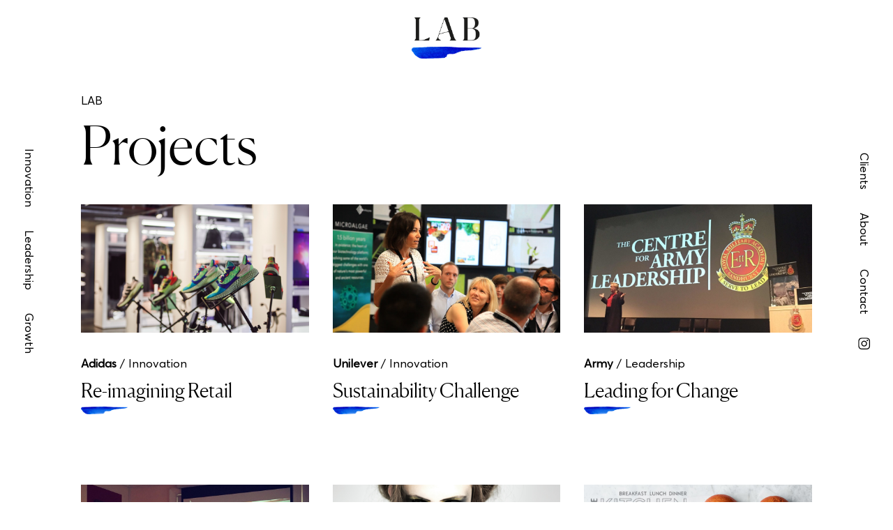

--- FILE ---
content_type: text/html; charset=UTF-8
request_url: https://lab-innovation.com/projects
body_size: 5161
content:
<!DOCTYPE html>
<html lang="en">

<head>
    <meta charset="UTF-8">
    <meta name="viewport" content="width=device-width, initial-scale=1.0">
    <link rel="stylesheet" href="/css/tailwind.min.css">
    <link rel="stylesheet" href="/css/custom.css">
    <link href="https://unpkg.com/aos@2.3.1/dist/aos.css" rel="stylesheet">
    <link rel="shortcut icon" href="/uploads/images/brand/lab-icon-32x32.png" />
    <link rel="apple-touch-icon" sizes="72x72" href="/uploads/images/brand/lab-icon-72x72.png" />
    <link rel="apple-touch-icon" sizes="114x114" href="/uploads/images/brand/lab-icon-114x114.png" />
    <script src="https://cdn.jsdelivr.net/gh/alpinejs/alpine@v2.3.5/dist/alpine.min.js" defer></script>
    <!-- Global site tag (gtag.js) - Google Analytics -->
<script async src="https://www.googletagmanager.com/gtag/js?id=UA-37595289-1"></script>
<script>
  window.dataLayer = window.dataLayer || [];
  function gtag(){dataLayer.push(arguments);}
  gtag('js', new Date());

  gtag('config', 'UA-37595289-1');
</script>
<title>All Projects | LAB</title><meta name="generator" content="SEOmatic">
<meta name="description" content="We work with leaders, teams and organisations to invent, experiment, adapt and grow in disruptive times, responsibly &amp; sustainably.">
<meta name="referrer" content="no-referrer-when-downgrade">
<meta name="robots" content="all">
<meta content="en_US" property="og:locale">
<meta content="LAB" property="og:site_name">
<meta content="website" property="og:type">
<meta content="https://lab-innovation.com/projects" property="og:url">
<meta content="LAB | All Projects" property="og:title">
<meta content="We work with leaders, teams and organisations to invent, experiment, adapt and grow in disruptive times, responsibly &amp; sustainably." property="og:description">
<meta content="https://lab-innovation.com/uploads/images/brand/_1200x630_crop_center-center_82_none/lab-seo.jpg?mtime=1597745148" property="og:image">
<meta content="1200" property="og:image:width">
<meta content="630" property="og:image:height">
<meta content="LAB logo with ink mark" property="og:image:alt">
<meta content="https://www.youtube.com/user/bhanitam" property="og:see_also">
<meta content="https://www.linkedin.com/in/bhanitamistry" property="og:see_also">
<meta content="https://twitter.com/bhanitam" property="og:see_also">
<meta content="https://www.instagram.com/lab.innovation/" property="og:see_also">
<meta name="twitter:card" content="summary_large_image">
<meta name="twitter:site" content="@bhanitam">
<meta name="twitter:creator" content="@bhanitam">
<meta name="twitter:title" content="LAB | All Projects">
<meta name="twitter:description" content="We work with leaders, teams and organisations to invent, experiment, adapt and grow in disruptive times, responsibly &amp; sustainably.">
<meta name="twitter:image" content="https://lab-innovation.com/uploads/images/brand/_1200x630_crop_center-center_82_none/lab-seo.jpg?mtime=1597745148">
<meta name="twitter:image:width" content="1200">
<meta name="twitter:image:height" content="630">
<meta name="twitter:image:alt" content="LAB logo with ink mark">
<link href="https://lab-innovation.com/projects" rel="canonical">
<link href="https://lab-innovation.com" rel="home">
<link type="text/plain" href="https://lab-innovation.com/humans.txt" rel="author"></head>

<body class="leading-snug bg-white text-black" x-data="{ innovation: false, leadership: false, growth: false, about: false, clients: false, contact: false }">

    <header class="fixed left-0 top-0 z-40 w-screen bg-white" x-data="{ atTop: true }">
        <div class="container mx-auto flex justify-center items-center pt-6 pb-4" :class="{ 'transform duration-200 ease-in-out delay-75 md:scale-75 md:pt-2 md:pb-1' : !atTop }" @scroll.window="atTop = (window.pageYOffset > 40) ? false : true">
            <a href="/">
    <img class="w-24" src="/uploads/images/brand/LAB-logo.png" alt="LAB">
</a>        </div>
    </header>

    <div class="hidden md:flex justify-center items-center fixed top-0 left-0 z-40 w-20 h-screen">
    <nav class="menu flex justify-center items-center transform rotate-90 origin-center">
                <a class="h3 mx-4" href="/#innovation" x-bind:class="{ 'active': innovation }">Innovation</a>
                <a class="h3 mx-4" href="/#leadership" x-bind:class="{ 'active': leadership }">Leadership</a>
                <a class="h3 mx-4" href="/#growth" x-bind:class="{ 'active': growth }">Growth</a>
            </nav>
</div>


<div class="hidden md:flex justify-center items-center fixed top-0 right-0 z-40 w-20 h-screen">
    <nav class="menu flex justify-center items-center transform rotate-90 origin-center">
                <a class="h3 mx-4" href="/#clients" x-bind:class="{ 'active': clients }">Clients</a>
                <a class="h3 mx-4" href="/#about" x-bind:class="{ 'active': about }">About</a>
                <a class="h3 mx-4" href="#contact" x-bind:class="{ 'active': contact }">Contact</a>
                <a href="https://www.instagram.com/lab.innovation/" target="_blank">
            <svg class="mx-4 w-4 transform -rotate-90 origin-center" viewBox="0 0 512 512.00006" width="512pt"
                xmlns="http://www.w3.org/2000/svg">
                <path
                    d="m261.039062 512c-1.695312 0-3.390624 0-5.097656-.007812-40.132812.097656-77.214844-.921876-113.277344-3.117188-33.0625-2.011719-63.242187-13.4375-87.28125-33.039062-23.195312-18.914063-39.035156-44.488282-47.078124-76.003907-7-27.4375-7.371094-54.371093-7.726563-80.421875-.257813-18.691406-.5234375-40.839844-.578125-63.363281.0546875-22.617187.320312-44.765625.578125-63.457031.355469-26.046875.726563-52.980469 7.726563-80.421875 8.042968-31.515625 23.882812-57.089844 47.078124-76.003907 24.039063-19.601562 54.21875-31.027343 87.285157-33.039062 36.0625-2.191406 73.152343-3.2148438 113.371093-3.1171875 40.144532-.0859375 77.214844.9257815 113.277344 3.1171875 33.0625 2.011719 63.242188 13.4375 87.28125 33.039062 23.199219 18.914063 39.035156 44.488282 47.078125 76.003907 7 27.4375 7.371094 54.375 7.726563 80.421875.257812 18.691406.527344 40.839844.578125 63.363281v.09375c-.050781 22.523437-.320313 44.671875-.578125 63.363281-.355469 26.046875-.722656 52.980469-7.726563 80.421875-8.042969 31.515625-23.878906 57.089844-47.078125 76.003907-24.039062 19.601562-54.21875 31.027343-87.28125 33.039062-34.535156 2.101562-70.011718 3.125-108.277344 3.125zm-5.097656-40.007812c39.480469.09375 75.730469-.902344 110.945313-3.042969 25-1.519531 46.675781-9.632813 64.433593-24.113281 16.414063-13.386719 27.71875-31.855469 33.597657-54.894532 5.828125-22.839844 6.164062-47.363281 6.488281-71.078125.253906-18.566406.519531-40.558593.574219-62.863281-.054688-22.308594-.320313-44.296875-.574219-62.863281-.324219-23.714844-.660156-48.238281-6.488281-71.082031-5.878907-23.039063-17.183594-41.507813-33.597657-54.894532-17.757812-14.476562-39.433593-22.589844-64.433593-24.109375-35.214844-2.144531-71.464844-3.132812-110.851563-3.046875-39.472656-.09375-75.726562.902344-110.941406 3.046875-25 1.519531-46.675781 9.632813-64.433594 24.109375-16.414062 13.386719-27.71875 31.855469-33.597656 54.894532-5.828125 22.84375-6.164062 47.363281-6.488281 71.082031-.253907 18.582031-.519531 40.585937-.574219 62.910156.054688 22.226563.320312 44.234375.574219 62.816406.324219 23.714844.660156 48.238281 6.488281 71.078125 5.878906 23.039063 17.183594 41.507813 33.597656 54.894532 17.757813 14.476562 39.433594 22.589843 64.433594 24.109374 35.214844 2.144532 71.476562 3.144532 110.847656 3.046876zm-.953125-90.992188c-68.921875 0-125-56.074219-125-125s56.078125-125 125-125c68.925781 0 125 56.074219 125 125s-56.074219 125-125 125zm0-210c-46.867187 0-85 38.132812-85 85s38.132813 85 85 85c46.871094 0 85-38.132812 85-85s-38.128906-85-85-85zm139-80c-16.566406 0-30 13.429688-30 30s13.433594 30 30 30c16.570313 0 30-13.429688 30-30s-13.429687-30-30-30zm0 0" />
                </svg>
        </a>
    </nav>
</div>

<nav class="md:hidden fixed top-0 right-0 z-50 w-screen" x-data="{ mobileMenuOpen: false }" x-cloak>

        <button @click="mobileMenuOpen = true" type="button" class="fixed top-0 right-0 p-8 focus:outline-none">
        <svg class="h-8 w-8" fill="none" stroke-linecap="square" stroke-linejoin="square" stroke-width="2"
            viewBox="0 0 24 24" stroke="currentColor">
            <path d="M4 8h16M4 16h16"></path>
        </svg>
    </button>


        <div x-show="mobileMenuOpen" @click.away="mobileMenuOpen = false" x-transition:enter="duration-200 ease-out" x-transition:enter-start="scale-95"
        x-transition:enter-end="opacity-100 scale-100" x-transition:leave="duration-100 ease-in"
        x-transition:leave-start="opacity-100 scale-100" x-transition:leave-end="scale-95"
        class="absolute z-50 top-0 right-0 transition transform origin-top-right bg-blue text-white shadow-xl w-3/4 h-screen flex flex-col justify-start items-left pt-32"
        style="display: none;">

        <div class="absolute top-0 right-0 container mx-auto flex justify-end items-center">
            <button @click="mobileMenuOpen = false" type="button" class="p-8 focus:outline-none">
                <svg class="h-8 w-8 text-black" fill="none" stroke-linecap="square" stroke-linejoin="square"
                    stroke-width="2" viewBox="0 0 24 24" stroke="currentColor">
                    <path d="M6 18L18 6M6 6l12 12"></path>
                </svg>
            </button>
        </div>

        <div class="container relative flex flex-col justify-left items-left">
                        <a class="block h3 px-8 py-3" href="/#innovation" @click="mobileMenuOpen = false">Innovation</a>
                        <a class="block h3 px-8 py-3" href="/#leadership" @click="mobileMenuOpen = false">Leadership</a>
                        <a class="block h3 px-8 py-3" href="/#growth" @click="mobileMenuOpen = false">Growth</a>
                        <a class="block h3 px-8 py-3" href="/#clients" @click="mobileMenuOpen = false">Clients</a>
                        <a class="block h3 px-8 py-3" href="/#about" @click="mobileMenuOpen = false">About</a>
                        <a class="block h3 px-8 py-3" href="#contact" @click="mobileMenuOpen = false">Contact</a>
                        <a href="https://www.instagram.com/lab.innovation/" target="_blank">
                <svg class="mx-8 mt-4 w-4 transform -rotate-90 origin-center" fill="white" viewBox="0 0 512 512.00006" width="512pt"
                    xmlns="http://www.w3.org/2000/svg">
                    <path
                        d="m261.039062 512c-1.695312 0-3.390624 0-5.097656-.007812-40.132812.097656-77.214844-.921876-113.277344-3.117188-33.0625-2.011719-63.242187-13.4375-87.28125-33.039062-23.195312-18.914063-39.035156-44.488282-47.078124-76.003907-7-27.4375-7.371094-54.371093-7.726563-80.421875-.257813-18.691406-.5234375-40.839844-.578125-63.363281.0546875-22.617187.320312-44.765625.578125-63.457031.355469-26.046875.726563-52.980469 7.726563-80.421875 8.042968-31.515625 23.882812-57.089844 47.078124-76.003907 24.039063-19.601562 54.21875-31.027343 87.285157-33.039062 36.0625-2.191406 73.152343-3.2148438 113.371093-3.1171875 40.144532-.0859375 77.214844.9257815 113.277344 3.1171875 33.0625 2.011719 63.242188 13.4375 87.28125 33.039062 23.199219 18.914063 39.035156 44.488282 47.078125 76.003907 7 27.4375 7.371094 54.375 7.726563 80.421875.257812 18.691406.527344 40.839844.578125 63.363281v.09375c-.050781 22.523437-.320313 44.671875-.578125 63.363281-.355469 26.046875-.722656 52.980469-7.726563 80.421875-8.042969 31.515625-23.878906 57.089844-47.078125 76.003907-24.039062 19.601562-54.21875 31.027343-87.28125 33.039062-34.535156 2.101562-70.011718 3.125-108.277344 3.125zm-5.097656-40.007812c39.480469.09375 75.730469-.902344 110.945313-3.042969 25-1.519531 46.675781-9.632813 64.433593-24.113281 16.414063-13.386719 27.71875-31.855469 33.597657-54.894532 5.828125-22.839844 6.164062-47.363281 6.488281-71.078125.253906-18.566406.519531-40.558593.574219-62.863281-.054688-22.308594-.320313-44.296875-.574219-62.863281-.324219-23.714844-.660156-48.238281-6.488281-71.082031-5.878907-23.039063-17.183594-41.507813-33.597657-54.894532-17.757812-14.476562-39.433593-22.589844-64.433593-24.109375-35.214844-2.144531-71.464844-3.132812-110.851563-3.046875-39.472656-.09375-75.726562.902344-110.941406 3.046875-25 1.519531-46.675781 9.632813-64.433594 24.109375-16.414062 13.386719-27.71875 31.855469-33.597656 54.894532-5.828125 22.84375-6.164062 47.363281-6.488281 71.082031-.253907 18.582031-.519531 40.585937-.574219 62.910156.054688 22.226563.320312 44.234375.574219 62.816406.324219 23.714844.660156 48.238281 6.488281 71.078125 5.878906 23.039063 17.183594 41.507813 33.597656 54.894532 17.757813 14.476562 39.433594 22.589843 64.433594 24.109374 35.214844 2.144532 71.476562 3.144532 110.847656 3.046876zm-.953125-90.992188c-68.921875 0-125-56.074219-125-125s56.078125-125 125-125c68.925781 0 125 56.074219 125 125s-56.074219 125-125 125zm0-210c-46.867187 0-85 38.132812-85 85s38.132813 85 85 85c46.871094 0 85-38.132812 85-85s-38.128906-85-85-85zm139-80c-16.566406 0-30 13.429688-30 30s13.433594 30 30 30c16.570313 0 30-13.429688 30-30s-13.429687-30-30-30zm0 0" />
                    </svg>
            </a>
        </div>
    </div>

</nav>
    <main id="all-projects" class="mt-32 min-h-screen">
        

<section class="container mx-auto">
    <h3>LAB</h3>
    <h1 class="mb-8" data-aos="fade-up" data-aos-delay="300" data-aos-offset="0" data-aos-duration="1000">
        Projects</h1>

    <div class="grid grid-cols-1 gap-8 lg:grid-cols-3">
                
<article class="w-full lg:w/1/3 mb-12">
    <a href="https://lab-innovation.com/projects/adidas-sustainable-retail"><img class="mb-8" src="/uploads/images/projects/_size1920x1080/Adidas-London-Store-3.png" alt="" /></a>
    <h3 class="mb-2">
        <span class="font-bold">Adidas</span>
/ <a href="https://lab-innovation.com/projects/innovation">Innovation</a>
    </h3>
    <a href="https://lab-innovation.com/projects/adidas-sustainable-retail">
        <h2 class="ink-mark mb-4">Re-imagining Retail</h2>
    </a>
</article>                
<article class="w-full lg:w/1/3 mb-12">
    <a href="https://lab-innovation.com/projects/unilever-exploring-alternatives-to-palm-oil"><img class="mb-8" src="/uploads/images/projects/_size1920x1080/Algae-LAB-Group-work.jpg" alt="" /></a>
    <h3 class="mb-2">
        <span class="font-bold">Unilever</span>
/ <a href="https://lab-innovation.com/projects/innovation">Innovation</a>
    </h3>
    <a href="https://lab-innovation.com/projects/unilever-exploring-alternatives-to-palm-oil">
        <h2 class="ink-mark mb-4">Sustainability Challenge</h2>
    </a>
</article>                
<article class="w-full lg:w/1/3 mb-12">
    <a href="https://lab-innovation.com/projects/army-leadership-in-times-of-change-and-uncertainty"><img class="mb-8" src="/uploads/images/projects/_size1920x1080/army-leadership-02.jpg" alt="" /></a>
    <h3 class="mb-2">
        <span class="font-bold">Army</span>
/ <a href="https://lab-innovation.com/projects/leadership">Leadership</a>
    </h3>
    <a href="https://lab-innovation.com/projects/army-leadership-in-times-of-change-and-uncertainty">
        <h2 class="ink-mark mb-4">Leading for Change</h2>
    </a>
</article>                
<article class="w-full lg:w/1/3 mb-12">
    <a href="https://lab-innovation.com/projects/forward-institute-exploring-responsible-leadership"><img class="mb-8" src="/uploads/images/projects/_size1920x1080/Forward-Institute-Sandhurst-B-on-screen.jpg" alt="" /></a>
    <h3 class="mb-2">
        <span class="font-bold">Forward Institute</span>
/ <a href="https://lab-innovation.com/projects/leadership">Leadership</a>
    </h3>
    <a href="https://lab-innovation.com/projects/forward-institute-exploring-responsible-leadership">
        <h2 class="ink-mark mb-4">Responsible Leadership</h2>
    </a>
</article>                
<article class="w-full lg:w/1/3 mb-12">
    <a href="https://lab-innovation.com/projects/ecco-decommoditizing-the-leather-business"><img class="mb-8" src="/uploads/images/projects/_size1920x1080/ecco-hotshop-02.jpg" alt="" /></a>
    <h3 class="mb-2">
        <span class="font-bold">Ecco</span>
/ <a href="https://lab-innovation.com/projects/growth">Growth</a>
    </h3>
    <a href="https://lab-innovation.com/projects/ecco-decommoditizing-the-leather-business">
        <h2 class="ink-mark mb-4">Decommoditisation</h2>
    </a>
</article>                
<article class="w-full lg:w/1/3 mb-12">
    <a href="https://lab-innovation.com/projects/waitrose-agile-ideas-testing-and-implementing-fast-and-furious"><img class="mb-8" src="/uploads/images/projects/_size1920x1080/waitrose-kitchen-graphic.jpg" alt="" /></a>
    <h3 class="mb-2">
        <span class="font-bold">Waitrose</span>
/ <a href="https://lab-innovation.com/projects/growth">Growth</a>
    </h3>
    <a href="https://lab-innovation.com/projects/waitrose-agile-ideas-testing-and-implementing-fast-and-furious">
        <h2 class="ink-mark mb-4">From food retailer to food service!</h2>
    </a>
</article>                
<article class="w-full lg:w/1/3 mb-12">
    <a href="https://lab-innovation.com/projects/google-re-imagine-business-and-humanity-in-the-age-of-machines"><img class="mb-8" src="/uploads/images/projects/_size1920x1080/Google-Humans-AI-Dome.jpg" alt="" /></a>
    <h3 class="mb-2">
        <span class="font-bold">Google</span>
/ <a href="https://lab-innovation.com/projects/leadership">Leadership</a>
    </h3>
    <a href="https://lab-innovation.com/projects/google-re-imagine-business-and-humanity-in-the-age-of-machines">
        <h2 class="ink-mark mb-4">Re-imagine business in the age of machines</h2>
    </a>
</article>                
<article class="w-full lg:w/1/3 mb-12">
    <a href="https://lab-innovation.com/projects/ecco-design-thinking-from-business-case-to-core-collection-in-8-weeks"><img class="mb-8" src="/uploads/images/projects/_size1920x1080/ecco-accessories-design-innovation-10.png" alt="" /></a>
    <h3 class="mb-2">
        <span class="font-bold">Ecco</span>
/ <a href="https://lab-innovation.com/projects/growth">Growth</a>
    </h3>
    <a href="https://lab-innovation.com/projects/ecco-design-thinking-from-business-case-to-core-collection-in-8-weeks">
        <h2 class="ink-mark mb-4">Design Thinking: From business case to core collection in 12 weeks!</h2>
    </a>
</article>            </div>
</section>


    </main>

    <footer id="contact" class="container flex flex-col justify-center items-center pt-12 lg:pt-20 pb-8" @mouseenter="contact = true" @mouseleave="contact = false">
        <div class="w-2/3 lg:w-1/3 text-center py-24 lg:py-48">
            <h2 class="mb-8">Get in touch</h2>
            <p class="h3 mb-12">Contact us to schedule an initial 45 minute consultation to discuss your leadership, organisational or growth challenges.</p>
            <a class="h3 ink-mark" href="mailto:bhanita@lab-innovation.com?subject=LAB%20Website%20Enquiry" data-aos="fade-up" data-aos-delay="300" data-aos-offset="0" data-aos-duration="1000">Email Us</a>
        </div>

        <p class="mt-12 text-xs">© 2026 LAB <span class="px-2">|</span> Site by <a href="http://brandkits.co.uk/" target="_blank">BrandKits</a></p>
    </footer>

    <script src="/js/app.js"></script>
<script type="application/ld+json">{"@context":"http://schema.org","@graph":[{"@type":"WebPage","author":{"@id":"https://www.lab-innovation.com/#identity"},"copyrightHolder":{"@id":"https://www.lab-innovation.com/#identity"},"copyrightYear":"2020","creator":{"@id":"https://www.lab-innovation.com/#creator"},"dateCreated":"2020-10-05T11:52:00+01:00","dateModified":"2020-10-05T12:00:38+01:00","datePublished":"2020-10-05T11:52:00+01:00","description":"We work with leaders, teams and organisations to invent, experiment, adapt and grow in disruptive times, responsibly & sustainably.","headline":"All Projects","image":{"@type":"ImageObject","url":"https://lab-innovation.com/uploads/images/brand/_1200x630_crop_center-center_82_none/lab-seo.jpg?mtime=1597745148"},"inLanguage":"en-us","mainEntityOfPage":"https://lab-innovation.com/projects","name":"All Projects","publisher":{"@id":"https://www.lab-innovation.com/#creator"},"url":"https://lab-innovation.com/projects"},{"@id":"https://www.lab-innovation.com/#identity","@type":"ProfessionalService","address":{"@type":"PostalAddress","addressCountry":"UK","addressRegion":"London"},"alternateName":"LAB","founder":"Bhanita Mistry-Russell","image":{"@type":"ImageObject","height":"727","url":"https://lab-innovation.com/uploads/images/brand/LAB-logo.png","width":"1231"},"logo":{"@type":"ImageObject","height":"60","url":"https://lab-innovation.com/uploads/images/brand/_600x60_fit_center-center_82_none/LAB-logo.png?mtime=1595851406","width":"102"},"name":"Creative Coaching Lab Ltd","priceRange":"$","sameAs":["https://www.instagram.com/lab.innovation/","https://twitter.com/bhanitam","https://www.linkedin.com/in/bhanitamistry","https://www.youtube.com/user/bhanitam"],"url":"https://www.lab-innovation.com"},{"@id":"http://brandkits.co.uk/#creator","@type":"Organization","name":"BrandKits","url":"http://brandkits.co.uk"},{"@type":"BreadcrumbList","description":"Breadcrumbs list","itemListElement":[{"@type":"ListItem","item":"https://lab-innovation.com","name":"Homepage","position":1},{"@type":"ListItem","item":"https://lab-innovation.com/projects","name":"All Projects","position":2}],"name":"Breadcrumbs"}]}</script></body>

</html>

--- FILE ---
content_type: text/css
request_url: https://lab-innovation.com/css/custom.css
body_size: 1343
content:
html {
    background: #fff;
    color: #000;
    font-family: Averta-Regular, sans-serif;
    font-size: 1.3vw;
    font-weight: normal;
    scroll-behavior: smooth;
    line-height: 1;
}

@media screen and (max-width: 63.9375em) {
    html {
        font-size: 1rem;
    }
}

/* Alpine 
================================================== */
[x-cloak] {
    display: none !important;
}

/* Tailwind Overdides
================================================== */
.container {
    margin-left: auto;
    margin-right: auto;
    width: calc(100vw - 14rem);
    max-width: calc(100vw - 14rem);
}

@media screen and (max-width: 39.9375em) {
    .container {
        width: 86%;
        max-width: 86%;
    }
}

/* Typography
================================================== */
@font-face {
    font-family: Canela-Light;
    src: url(/fonts/Canela-Light.woff2),
        url(/fonts/Canela-Light.woff);
    font-weight: normal;
}

@font-face {
    font-family: Canela-Thin;
    src: url(/fonts/Canela-Thin.woff2),
        url(/fonts/Canela-Thin.woff);
    font-weight: normal;
}

@font-face {
    font-family: Averta-Regular;
    src: url(/fonts/Averta-Regular.woff2),
        url(/fonts/Averta-Regular.woff);
    font-weight: normal;
}

@font-face {
    font-family: Averta-Semibold;
    src: url(/fonts/Averta-Semibold.woff2),
        url(/fonts/Averta-Semibold.woff);
    font-weight: normal;
}

h1,
.h1 {
    font-family: Canela-Light, serif;
    font-size: 6vw;
}

h2,
.h2 {
    font-family: Canela-Light, serif;
    font-size: 2.2vw;
}

.ink-mark {
    background-image: url(/uploads/images/brand/lab-ink-mark-3-link.png);
    background-repeat: no-repeat;
    background-size: 4rem;
    background-position: bottom left;
    padding-bottom: 1rem;
}

h3,
.h3 {
    font-family: Averta-Regular, sans-serif;
}

h4,
.h4 {
    font-family: Averta-Regular, sans-serif;
    font-size: .8rem;
}

h5,
.h5 {
    font-family: Averta-Regular, sans-serif;
}

h6,
.h6 {
    font-family: Averta-Regular, sans-serif;
    font-size: .8rem;
}

@media screen and (max-width: 39.9375em) {

    h1,
    .h1 {
        font-size: 2.5rem;
    }

    h2,
    .h2 {
        font-size: 1.5rem;
    }
}
@media screen and (min-width: 40em) and (max-width: 63.9375em) {
    h1,
    .h1 {
        font-size: 4rem;
    }

    h2,
    .h2 {
        font-size: 2rem;
    }
}

/* Nav
================================================== */

a:hover {
    color: rgb(1, 44, 253);
}
nav > a.active,
nav > a:hover {
    color: rgb(1, 1, 1);
    border-bottom: 3px solid rgb(1, 44, 253);
}


/* Colours
================================================== */

.text-grey {
    color: rgb(248, 248, 248);
}

.bg-grey {
    background-color: rgb(248, 248, 248);
}

.text-blue {
    color: rgb(248, 248, 248);
}

.bg-blue {
    background-color: rgb(1, 44, 253);
}
.border-blue.active {
    border-bottom: 3px solid rgb(1, 44, 253);
}
.border-black {
    border-bottom: 3px solid rgb(1, 1, 1);
}

/* Buttons
================================================== */

.button  {
    display: inline-block;
    text-align: center;
    cursor: pointer;
    border: 1px solid #111;
    border-radius: 0;
    padding: 0.6rem 2rem;
    background: #111;
    color: #fff !important;
    text-decoration: none !important;
}

.button:hover,
.button:focus {
    background-color: #000;
    border: 1px solid #000;
}

.hollow.button {
    border: 1px solid #111;
    color: #111 !important;
    background: transparent;
}

.bg-black .button {
    border: 1px solid #fff;
    color: #fff !important;
}

.white.hollow.button {
    border: 1px solid #fff;
    color: #fff !important;
}


/* Homepage
================================================== */
#homepage > section > article > h1:nth-of-type(1) {
    font-size: 3.5rem;
}
@media screen and (min-width: 40em) and (max-width: 63.9375em) {
    #homepage > section > article > h1:nth-of-type(1) {
        font-size: 6rem;
    }
}

@media screen and (min-width: 64em) {
    #homepage > section > article > h1:nth-of-type(1) {
        font-size: 9vw;
        margin-bottom: -10vw;
    }
}

/* Features
================================================== */
.feature {
    transition: border .5s;
}

.feature:hover {
    border: 1px solid rgb(1, 44, 253);
}

@media screen and (max-width: 63.9375em) {
    .feature {
        border-left: 3px solid rgb(1, 44, 253);
    }
}

.feature figure {
    opacity: 0;
    transition: opacity .5s;
}

.feature:hover figure {
    opacity: 1;
}

/* .feature p {
    opacity: 0;
}

.feature:hover p {
    opacity: 1;
} */

/* Videos
================================================== */
.widescreen {
    padding-bottom: 56.25%;
}

/* Content Builder
================================================== */

.cb-block {
    margin-bottom: 8rem;
}

@media screen and (max-width: 39.9375em) {
    .cb-block {
        margin-bottom: 3rem;
    }
}

@media screen and (min-width: 64em) {
    .cb-block.text-plus-media:nth-of-type(2) .media {
        order: 2;
    }
}
.cb-block.text h2, .cb-block.text h3, .cb-block.text h4, .cb-block.text p {
    margin-bottom: 1rem;
}

/* Redactor
================================================== */

.redactor-content p {
    margin-bottom: 1vw;
}

.redactor-content h4 {
    margin: 2rem 0 .5rem 0;
}

.redactor-content.legal>ol>li {
    font-weight: bold;
    margin: 1rem auto;
}

.redactor-content.legal>ol>li li {
    font-weight: normal;
    list-style: lower-latin;
}

.redactor-content.legal>ol>li>ol>li li {
    font-weight: normal;
    list-style: lower-roman;
}

/* Clients
================================================== */
/* .client {
    width: 100%;
    padding-bottom: 100%;
    position: relative;
} */

/* #clients > article > img:nth-child(2) {
    max-height: 50%;
} */

/* #clients>article>div>article:hover>img {
    filter: grayscale(0%);
} */

/* Instagram Quotes
================================================== */

.instagram-quote {
    margin: 2vh;
    height: 96vh;
    width: 96vh;
}